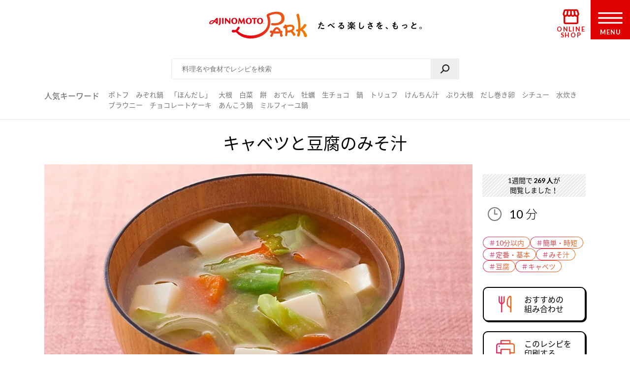

--- FILE ---
content_type: text/html
request_url: https://park.ajinomoto.co.jp/recipe/card/800914/
body_size: 9862
content:
<!DOCTYPE html><html lang="ja"><head><meta charSet="utf-8"/><meta http-equiv="x-ua-compatible" content="ie=edge"/><meta name="viewport" content="width=device-width, initial-scale=1, shrink-to-fit=no"/><meta name="generator" content="Gatsby 5.13.6"/><meta name="description" content="やさしい甘み♪「ほんだし」でコクのある味わいに◎たべたい、つくりたい、がきっと見つかる！人気レシピから、簡単時短レシピ、健康を考えたレシピなど、作る人を”もっと”応援します。" id="description" data-gatsby-head="true"/><meta name="keywords" content="キャベツと豆腐のみそ汁,レシピ,料理,味の素,味の素パーク" id="keywords" data-gatsby-head="true"/><meta name="viewport" content="width=device-width, initial-scale=1.0 user-scalable=no" id="viewport" data-gatsby-head="true"/><meta name="format-detection" content="telephone=no" id="format-detection" data-gatsby-head="true"/><meta http-equiv="X-UA-Compatible" content="IE=edge" id="X-UA-Compatible" data-gatsby-head="true"/><meta name="twitter:card" content="summary_large_image" id="twitter:card" data-gatsby-head="true"/><meta name="twitter:site" content="@AJINOMOTOPARK" id="twitter:site" data-gatsby-head="true"/><meta property="og:title" content="キャベツと豆腐のみそ汁のレシピ・作り方・献立｜レシピ大百科（レシピ・料理）｜【味の素パーク】" id="og:title" data-gatsby-head="true"/><meta property="og:type" content="website" id="og:type" data-gatsby-head="true"/><meta property="og:url" content="https://park.ajinomoto.co.jp/recipe/card/800914/" id="og:url" data-gatsby-head="true"/><meta property="og:image" content="https://park.ajinomoto.co.jp/wp-content/uploads/2018/03/800914.jpeg" id="og:image" data-gatsby-head="true"/><meta property="og:site_name" content="AJINOMOTO PARK" id="og:site_name" data-gatsby-head="true"/><meta property="og:description" content="やさしい甘み♪「ほんだし」でコクのある味わいに◎たべたい、つくりたい、がきっと見つかる！人気レシピから、簡単時短レシピ、健康を考えたレシピなど、作る人を”もっと”応援します。" id="og:description" data-gatsby-head="true"/><link data-identity="gatsby-global-css" href="/recipe/card/styles.4881031d7f93addb5b6f.css" rel="stylesheet" type="text/css"/><title id="title" data-gatsby-head="true">キャベツと豆腐のみそ汁のレシピ・作り方・献立｜レシピ大百科（レシピ・料理）｜【味の素パーク】</title><link rel="canonical" href="https://park.ajinomoto.co.jp/recipe/card/800914/" data-gatsby-head="true"/><link rel="preconnect" href="https://fonts.googleapis.com" data-gatsby-head="true"/><link rel="preconnect" href="https://fonts.gstatic.com" data-gatsby-head="true"/><link href="https://fonts.googleapis.com/css2?family=Lato:wght@400;700&amp;display=swap" rel="stylesheet" data-gatsby-head="true"/><link rel="icon" href="/favicon.ico" data-gatsby-head="true"/><link rel="apple-touch-icon-precomposed" href="/apple-touch-icon-precomposed.png" data-gatsby-head="true"/><link rel="dns-prefetch" href="//cdnjs.cloudflare.com" data-gatsby-head="true"/><link rel="dns-prefetch" href="//s.w.org" data-gatsby-head="true"/><link rel="prev" title="鶏マヨつくね" href="https://park.ajinomoto.co.jp/recipe/card/707866/" data-gatsby-head="true"/><link rel="next" title="レンチンで！ガツンと唐揚げ風チキン" href="https://park.ajinomoto.co.jp/recipe/card/800940/" data-gatsby-head="true"/><script type="text/javascript" src="https://cdns.gigya.com/js/gigya.js?apikey=4_WpyR2bWooXDvUvOIrZM5ew" data-gatsby-head="true"></script><script type="text/javascript" src="/wp-includes/js/jquery/jquery.js?ver=1.12.4-wp" data-gatsby-head="true"></script><script type="text/javascript" src="/wp-includes/js/jquery/jquery-migrate.min.js?ver=1.4.1" data-gatsby-head="true"></script><script data-gatsby-head="true">var $ = jQuery;</script><script type="text/javascript" src="https://park.ajinomoto.co.jp/wp-content/themes/ajinomoto/js/url-search-params.js" data-gatsby-head="true"></script><script type="text/javascript" data-gatsby-head="true">
        (function() {
          var s = document.createElement('script');
          s.type = 'text/javascript';
          s.async = true;
          s.src = "https://bvr.ast.snva.jp/beaver.js?serial=bcd748cd-cde9-48a9-8c19-75c62e85afd1";
          var x = document.getElementsByTagName('script')[0];
          x.parentNode.insertBefore(s, x);
        })();
        var _sna_dam = _sna_dam || [];
      </script><script type="text/javascript" src="//www.ajinomoto.co.jp/shared_file/js/log.js" data-gatsby-head="true"></script><script type="text/javascript" src="//park-ajinomoto-co-jp-f-s.snva.jp/js/naviplus_suggestitem_view.js" data-gatsby-head="true"></script><script type="text/javascript" src="//park-ajinomoto-co-jp-f-s.snva.jp/js/naviplus_suggest.js" data-gatsby-head="true"></script><link href="//park-ajinomoto-co-jp-f-s.snva.jp/css/naviplus_suggest.css" rel="stylesheet" type="text/css" data-gatsby-head="true"/><script data-gatsby-head="true">var _ltv_user_id = ""</script><script data-gatsby-head="true">
        var _obj = {"post_ID":"122922","member_id":null};
        var ajaxurl = "https://park.ajinomoto.co.jp/wp-admin/admin-ajax.php";
      </script><script type="text/javascript" data-gatsby-head="true">
          // for debug
          s = Object();

          // ページ内の全ハッシュタグ
          s.recipeHashTags = '10分以内,簡単・時短,定番・基本,みそ汁,豆腐,キャベツ,汁物・スープ,和風,勝ち飯,CMレシピ,ほんだし®';
      </script><script type="text/javascript" data-gatsby-head="true">!function(n){if(!window[n]){var o=window[n]=function(){var n=[].slice.call(arguments);return o.x?o.x.apply(0,n):o.q.push(n)};o.q=[],o.i=Date.now(),o.allow=function(){o.o="allow"},o.deny=function(){o.o="deny"}}}("krt")</script><script type="text/javascript" data-gatsby-head="true">
        krt('send', '_view_item', {
          item_id: 800914,
          path: '/recipe/card/800914/',
          hashtags: ['110002','120001','120004','180032','150027','150035','160003','190001','220004','100001','230008'],
          page_type: 'recipe'
          });
      </script><script type="application/ld+json" data-gatsby-head="true">{
	"@context": "http://schema.org",
	"@type": "recipe",
	"name": "キャベツと豆腐のみそ汁",
	"image": "https://park.ajinomoto.co.jp/wp-content/uploads/2018/03/800914.jpeg",
	"author": {
		"@type": "Organization",
		"name": "AJINOMOTO PARK"
	},
	"publisher": {
		"@type": "Organization",
		"name": "味の素株式会社"
	},
	"datePublished": "2018-03-29",
	"dateModified": "2021-08-13",
	"description": "やさしい甘み♪「ほんだし」でコクのある味わいに◎たべたい、つくりたい、がきっと見つかる！人気レシピから、簡単時短レシピ、健康を考えたレシピなど、作る人を”もっと”応援します。",
	"recipeYield": "4(servings)",
	"totalTime": "PT10M",
	"recipeIngredient": [
		"絹ごし豆腐 1/2丁（150g）",
		"キャベツ 2枚（100g）",
		"にんじん 1/3本（50g）",
		"玉ねぎ 1/2個（100g）",
		"A水 3カップ",
		"A「ほんだし」 小さじ山盛り1（4g）",
		"みそ 大さじ2"
	],
	"recipeInstructions": [
		"（１）豆腐は１．５ｃｍ角に切る。キャベツはザク切りにし、にんじんはいちょう切りにする。玉ねぎはくし形切りにする。<br />",
		"（２）鍋にＡを入れて火にかけ、（１）の豆腐・キャベツ・にんじん・玉ねぎを加えて煮る。",
		"（３）野菜がやわらかくなったら、みそを溶き入れ、沸騰直前まで温め、火を止める。"
	],
	"recipeCuisine": "和風",
	"nutrition": {
		"@type": "NutritionInformation",
		"calories": "57kcal",
		"carbohydrateContent": "7.4g",
		"cholesterolContent": "0mg",
		"fiberContent": "1.9g",
		"proteinContent": "4g",
		"sodiumContent": "606mg"
	}
}</script><script type="application/ld+json" data-gatsby-head="true">{
	"@context": "http://schema.org",
	"@type": "BreadcrumbList",
	"itemListElement": [
		{
			"@type": "ListItem",
			"position": 1,
			"item": {
				"@id": "https://www.ajinomoto.co.jp/",
				"name": "レシピ大百科"
			}
		},
		{
			"@type": "ListItem",
			"position": 2,
			"item": {
				"@id": "https://park.ajinomoto.co.jp/recipe/search?search_word=",
				"name": "のレシピ検索結果"
			}
		},
		{
			"@type": "ListItem",
			"position": 3,
			"item": {
				"@id": "https://park.ajinomoto.co.jp/recipe/card/800914/",
				"name": "キャベツと豆腐のみそ汁"
			}
		}
	]
}</script></head><body><noscript><div id="noscript">当サイトを最適な状態で閲覧していただくにはブラウザの<span>JavaScriptを有効</span>にしてご利用下さい。<br/>JavaScriptを無効のままご覧いただいた場合、正しい情報を取得できない場合がございます。</div></noscript><div id="___gatsby"><div style="outline:none" tabindex="-1" id="gatsby-focus-wrapper"><noscript><iframe src="https://www.googletagmanager.com/ns.html?id=GTM-54GMHWF" height="0" width="0" style="display:none;visibility:hidden"></iframe></noscript><div class="appLayout"><header class="commonHeader"><div class="headerLogo"><a class="headerLogo__link" href="/"><img class="headerLogo__image select-none" src="/wp-content/themes/ajinomoto/resources/images/common/sp/AP_logo_horizontal_grad.svg" id="logoInClosedMenu" alt="AJINOMOTO PARK"/></a></div><div class="headerLoginIconArea"></div><div class="shopIconArea"><div class="wrapperBtnShop"><a href="https://direct.ajinomoto.co.jp/?utm_source=ap&amp;utm_medium=referral&amp;utm_content=header"><img class="wrapperBtnShop__image" src="/wp-content/themes/ajinomoto/resources/images/common/sp/AP_svg_icon_store.svg" alt="オンラインショップ"/><p class="wrapperBtnShop__text">ONLINE SHOP</p></a></div></div><div class="headerMenuBtnWrap"><button aria-expanded="false" type="button" class="headerMenuBtn__toggleBtn" id="menuOpen" tabindex="1"></button><div class="headerMenuBtn__BtnOpenWrap"><svg class="headerMenuBtn__svgHumbergerButton" data-name="" xmlns="http://www.w3.org/2000/svg" viewBox="0 0 60 28"><title>OPEN MENU</title><path class="cls-1" d="M0,0V4H60V0ZM0,16H60V12H0ZM0,28H60V24H0Z"></path></svg><p class="headerMenuBtn__text">MENU</p></div></div></header><div><div class="appSearchBox"><div class="appSearchBox__contents"><form id="customSearch" class="Search" action="/recipe/search" method="GET"><input type="text" class="Search__input" name="search_word" placeholder="料理名や食材でレシピを検索" id="searchBtn"/><button type="submit" value="" class="Search__button" id="searchSubmit" aria-label="検索"></button></form><div class="trendWord"><p class="trendWord__title">人気キーワード</p><div class="trendWord__listWrap"><ul class="trendWord__list"><li class="trendWord__list-item"><a href="https://park.ajinomoto.co.jp/recipe/search/?search_word=ポトフ">ポトフ</a></li><li class="trendWord__list-item"><a href="https://park.ajinomoto.co.jp/recipe/search/?search_word=みぞれ鍋">みぞれ鍋</a></li><li class="trendWord__list-item"><a href="https://park.ajinomoto.co.jp/recipe/corner/products/hondashi/">「ほんだし」</a></li><li class="trendWord__list-item"><a href="https://park.ajinomoto.co.jp/recipe/search/?search_word=大根">大根</a></li><li class="trendWord__list-item"><a href="https://park.ajinomoto.co.jp/recipe/search/?search_word=白菜">白菜</a></li><li class="trendWord__list-item"><a href="https://park.ajinomoto.co.jp/recipe/search/?search_word=餅">餅</a></li><li class="trendWord__list-item"><a href="https://park.ajinomoto.co.jp/recipe/search/?search_word=おでん">おでん</a></li><li class="trendWord__list-item"><a href="https://park.ajinomoto.co.jp/recipe/search/?search_word=牡蠣">牡蠣</a></li><li class="trendWord__list-item"><a href="https://park.ajinomoto.co.jp/recipe/card/701316/">生チョコ</a></li><li class="trendWord__list-item"><a href="https://park.ajinomoto.co.jp/recipe/corner/event/nabe/">鍋</a></li><li class="trendWord__list-item"><a href="https://park.ajinomoto.co.jp/recipe/card/705840/">トリュフ</a></li><li class="trendWord__list-item"><a href="https://park.ajinomoto.co.jp/recipe/search/?search_word=けんちん汁">けんちん汁</a></li><li class="trendWord__list-item"><a href="https://park.ajinomoto.co.jp/recipe/search/?search_word=ぶり大根">ぶり大根</a></li><li class="trendWord__list-item"><a href="https://park.ajinomoto.co.jp/recipe/search/?search_word=だし巻き卵">だし巻き卵</a></li><li class="trendWord__list-item"><a href="https://park.ajinomoto.co.jp/recipe/search/?search_word=シチュー">シチュー</a></li><li class="trendWord__list-item"><a href="https://park.ajinomoto.co.jp/recipe/card/706981/">水炊き</a></li><li class="trendWord__list-item"><a href="https://park.ajinomoto.co.jp/recipe/card/704999/">ブラウニー</a></li><li class="trendWord__list-item"><a href="https://park.ajinomoto.co.jp/recipe/search/?search_word=チョコレートケーキ">チョコレートケーキ</a></li><li class="trendWord__list-item"><a href="https://park.ajinomoto.co.jp/recipe/card/704642/">あんこう鍋</a></li><li class="trendWord__list-item"><a href="https://park.ajinomoto.co.jp/recipe/corner/event/nabe/kasane-nabe/">ミルフィーユ鍋</a></li></ul></div></div></div></div><div class="recipeCardWrap"><div class="recipeMainArea"><div class="recipeTopArea"><h1 class="recipe__title"><span class="recipe__title-main titleText">キャベツと豆腐のみそ汁</span></h1><div class="recipeTopArea__contents"><div class="karteArea" id="recipeImageArea"></div><div class="recipeTopArea__imgArea"><div class="recipeImage"><img loading="eager" class="select-none" src="https://park.ajinomoto.co.jp/wp-content/uploads/2018/03/800914.jpeg" alt="キャベツと豆腐のみそ汁(を使ったレシピ)"/></div><div class="onlyPC"><p class="recipeCaption">やさしい甘み♪「ほんだし」でコクのある味わいに◎</p></div></div><div class="recipeTopArea__side"><div class="recipeTopArea__side-inner"><div class="recipeTopArea__requiredTime"><div class="recipeRequiredTime"><div class="recipeRequiredTime__main"><span>10<span class="recipeRequiredTime__unit">分</span></span></div><p class="recipeRequiredTime__sub"></p></div><div class="onlySP"><p class="recipeCaption">やさしい甘み♪「ほんだし」でコクのある味わいに◎</p></div></div><div class="recipeTextArea"></div><div class="recipeCardTopHashTags"><ul class="recipeCardTopHashTags__list"><li class="recipeCardTopHashTags__list-item"><a href="/tag/110002?area=01" class="hashTag"><span class="hashTag__Name">＃<!-- -->10分以内</span><span class="hashTag__bg"></span></a></li><li class="recipeCardTopHashTags__list-item"><a href="/tag/120001?area=01" class="hashTag"><span class="hashTag__Name">＃<!-- -->簡単・時短</span><span class="hashTag__bg"></span></a></li><li class="recipeCardTopHashTags__list-item"><a href="/tag/120004?area=01" class="hashTag"><span class="hashTag__Name">＃<!-- -->定番・基本</span><span class="hashTag__bg"></span></a></li><li class="recipeCardTopHashTags__list-item"><a href="/tag/180032?area=01" class="hashTag"><span class="hashTag__Name">＃<!-- -->みそ汁</span><span class="hashTag__bg"></span></a></li><li class="recipeCardTopHashTags__list-item"><a href="/tag/150027?area=01" class="hashTag"><span class="hashTag__Name">＃<!-- -->豆腐</span><span class="hashTag__bg"></span></a></li><li class="recipeCardTopHashTags__list-item"><a href="/tag/150035?area=01" class="hashTag"><span class="hashTag__Name">＃<!-- -->キャベツ</span><span class="hashTag__bg"></span></a></li></ul></div><div class="recipeTopArea__btn onlyPC"><div id="fork01"><a href="#" class="commonButton commonButton--recipe" target="_self"><span class="commonButton__icon"><img loading="lazy" src="/wp-content/themes/ajinomoto/resources/images/recipe/index_new/ico_fork01_grad.png" class="select-none" alt=""/></span><div class="commonButton__text"><p class="commonButton__text-title">おすすめの<br class="onlyPC"/>組み合わせ</p></div></a><div class="Modal Modal--close"></div></div><a href="print" class="commonButton commonButton--print" target="_blank"><span class="commonButton__icon"><img loading="lazy" src="/wp-content/themes/ajinomoto/resources/images/recipe/index_new/ico_print_grad.png" class="select-none" alt=""/></span><div class="commonButton__text"><p class="commonButton__text-title">このレシピを<br/>印刷する</p></div></a></div></div></div></div></div><div class="recipeMainArea__order recipeCardSpOrderWrap"><div class="recipeMainArea__BtnWrap shareBtn recipeCardSpOrder3"><div class="recipeMainArea__relatedMenus onlySP"><div id="fork01"><a href="#" class="commonButton commonButton--recipe" target="_self"><span class="commonButton__icon"><img loading="lazy" src="/wp-content/themes/ajinomoto/resources/images/recipe/index_new/ico_fork01_grad.png" class="select-none" alt=""/></span><div class="commonButton__text"><p class="commonButton__text-title">おすすめの<br class="onlyPC"/>組み合わせ</p></div></a><div class="Modal Modal--close"></div></div></div><section class="wrapperActions shareBtnSpOrderWrap onlySP"></section><div class="recipeMainArea__clipBtn"><a class="commonButton btnClip clip_btn commonButton--clipBtn clip" target="_self" dataClipType="recipe_clip_001" postId="122922"><span class="commonButton__clip"><img loading="lazy" src="/wp-content/themes/ajinomoto/resources/images/common/sp/AP_svg_icon_keep_grad.svg" class="commonButton__heart-icon select-none" alt=""/><span class="commonButton__heart-count">-</span></span><div class="commonButton__clip-text"><p class="commonButton__clip-text-title">レシピをサイトに保存する</p></div></a></div><div class="recipeLineShareBtnWrap"><a class="commonButton btnClip btnLineBookmark commonButton--clipLine" target="_self"><span class="commonButton__icon"><img loading="lazy" src="/wp-content/themes/ajinomoto/resources/images/common/sp/btn_share_line.png" class="select-none" alt=""/></span><div class="commonButton__text"><p class="commonButton__text-title">レシピをLINEに保存する</p></div></a><div class="Modal Modal--close"></div><a class="commonTextLink commonTextLink--small" target=""><span>LINEに保存とは</span></a><div class="Modal Modal--close"></div></div><div class="wrap820 recipeCardSpOrder2"></div></div><div class="recipeMainArea__ingredients"><h2 class="bigTitle_uline"><div class="bigTitle__inner">材料<span class="bigTitle_quantity">（4人分）</span></div></h2><div class="recipeIngredients"><ul class="recipeIngredients__list"><li class="recipeIngredients__list-item"><span class="recipeIngredients__name"><a href="/recipe/search/?search_word=絹ごし豆腐">絹ごし豆腐</a></span><span class="recipeIngredients__quantity">1/2丁（150g）</span></li><li class="recipeIngredients__list-item"><span class="recipeIngredients__name"><a href="/recipe/search/?search_word=キャベツ">キャベツ</a></span><span class="recipeIngredients__quantity">2枚（100g）</span></li><li class="recipeIngredients__list-item"><span class="recipeIngredients__name"><a href="/recipe/search/?search_word=にんじん">にんじん</a></span><span class="recipeIngredients__quantity">1/3本（50g）</span></li><li class="recipeIngredients__list-item"><span class="recipeIngredients__name"><a href="/recipe/search/?search_word=玉ねぎ">玉ねぎ</a></span><span class="recipeIngredients__quantity">1/2個（100g）</span></li><li class="recipeIngredients__list-item"><span class="recipeIngredients__name recipeIngredients__name--iconA"><span>水</span></span><span class="recipeIngredients__quantity">3カップ</span></li><li class="recipeIngredients__list-item"><span class="recipeIngredients__name recipeIngredients__name--iconA"><a href="/recipe/search/?search_word=「ほんだし」">「ほんだし」</a></span><span class="recipeIngredients__quantity">小さじ山盛り1（4g）</span></li><li class="recipeIngredients__list-item"><span class="recipeIngredients__name"><a href="/recipe/search/?search_word=みそ">みそ</a></span><span class="recipeIngredients__quantity">大さじ2</span></li></ul><p class="recipeProvider">レシピ提供：味の素KK</p></div></div><div class="productUsedInRecipe"><div class="productUsedInRecipe__title"><a href="#point01">このレシピで使われている商品はこちら</a></div><div class="productUsedInRecipe__image"><ul class="productUsedInRecipe__list"><li class="productUsedInRecipe__list-item"><a href="#point01"><img loading="lazy" class="select-none" src="https://park.ajinomoto.co.jp/wp-content/uploads/pkg_image/5000003.jpg" alt="「ほんだし」"/></a></li></ul></div></div></div><div class="recipeMainArea__process"><h2 class="bigTitle_uline"><div class="bigTitle__inner">つくり方</div></h2><div class="recipeProcesses"><ol><li class="recipeProcess"><div class="recipeProcess__content"><h3 class="recipeProcess__heading"><span class="recipeProcess__order">1</span><span class="recipeProcess__bg"></span></h3><span>豆腐は１．５ｃｍ角に切る。キャベツは<a href="https://park.ajinomoto.co.jp/recipe/basic/vege_cutting/zakugiri/">ザク切り</a>にし、にんじんは<a href="https://park.ajinomoto.co.jp/recipe/basic/vege_cutting/ichougiri/">いちょう切り</a>にする。玉ねぎは<a href="https://park.ajinomoto.co.jp/recipe/basic/vege_cutting/kushigiri/">くし形切り</a>にする。<br /></span></div></li><li class="recipeProcess"><div class="recipeProcess__content"><h3 class="recipeProcess__heading"><span class="recipeProcess__order">2</span><span class="recipeProcess__bg"></span></h3><span>鍋にＡを入れて火にかけ、（１）の豆腐・キャベツ・にんじん・玉ねぎを加えて煮る。</span></div></li><li class="recipeProcess"><div class="recipeProcess__content"><h3 class="recipeProcess__heading"><span class="recipeProcess__order">3</span><span class="recipeProcess__bg"></span></h3><span>野菜がやわらかくなったら、みそを溶き入れ、沸騰直前まで温め、火を止める。</span></div></li></ol></div><div class="recipeProcessesImagesModal"><div class="Modal Modal--close"></div></div></div><div class="wrap820 recipeCardSpOrder4"></div><div class="recipeMainArea__nutrition"><div class="recipeNutrition"><h3 class="recipeNutrition__title">栄養情報（<!-- -->1人分<!-- -->）</h3><div class="recipeNutrition__info"><ul class="recipeNutrition__info-list"><li class="recipeNutrition__info-list-item"><div><span class="recipeNutrition__name">・エネルギー</span><span>57<!-- --> kcal</span></div></li><li class="recipeNutrition__info-list-item"><div><span class="recipeNutrition__name">・塩分</span><span>1.5<!-- --> g</span></div></li><li class="recipeNutrition__info-list-item"><div><span class="recipeNutrition__name">・たんぱく質</span><span>4<!-- --> g</span></div></li><li class="recipeNutrition__info-list-item"><div><span class="recipeNutrition__name">・野菜摂取量※</span><span>61<!-- --> g</span></div></li></ul><div class="recipeNutrition__info-tip">※野菜摂取量はき  のこ類・いも類を除く</div></div></div></div><div class="recipeMainArea__bottomOrder"><div class="recipeCardKeyWordHashTags"><h3 class="recipeCardKeyWordHashTags__title">キーワードで探す</h3><ul class="recipeCardKeyWordHashTags__list"><li class="recipeCardKeyWordHashTags__list-item"><a href="/tag/110002?area=02" class="hashTag"><span class="hashTag__Name">＃<!-- -->10分以内</span><span class="hashTag__bg"></span></a></li><li class="recipeCardKeyWordHashTags__list-item"><a href="/tag/120001?area=02" class="hashTag"><span class="hashTag__Name">＃<!-- -->簡単・時短</span><span class="hashTag__bg"></span></a></li><li class="recipeCardKeyWordHashTags__list-item"><a href="/tag/120004?area=02" class="hashTag"><span class="hashTag__Name">＃<!-- -->定番・基本</span><span class="hashTag__bg"></span></a></li><li class="recipeCardKeyWordHashTags__list-item"><a href="/tag/180032?area=02" class="hashTag"><span class="hashTag__Name">＃<!-- -->みそ汁</span><span class="hashTag__bg"></span></a></li><li class="recipeCardKeyWordHashTags__list-item"><a href="/tag/150027?area=02" class="hashTag"><span class="hashTag__Name">＃<!-- -->豆腐</span><span class="hashTag__bg"></span></a></li><li class="recipeCardKeyWordHashTags__list-item"><a href="/tag/150035?area=02" class="hashTag"><span class="hashTag__Name">＃<!-- -->キャベツ</span><span class="hashTag__bg"></span></a></li><li class="recipeCardKeyWordHashTags__list-item"><a href="/tag/160003?area=02" class="hashTag"><span class="hashTag__Name">＃<!-- -->汁物・スープ</span><span class="hashTag__bg"></span></a></li><li class="recipeCardKeyWordHashTags__list-item"><a href="/tag/190001?area=02" class="hashTag"><span class="hashTag__Name">＃<!-- -->和風</span><span class="hashTag__bg"></span></a></li><li class="recipeCardKeyWordHashTags__list-item"><a href="/tag/220004?area=02" class="hashTag"><span class="hashTag__Name">＃<!-- -->勝ち飯</span><span class="hashTag__bg"></span></a></li><li class="recipeCardKeyWordHashTags__list-item"><a href="/tag/100001?area=02" class="hashTag"><span class="hashTag__Name">＃<!-- -->CMレシピ</span><span class="hashTag__bg"></span></a></li><li class="recipeCardKeyWordHashTags__list-item"><a href="/tag/230008?area=02" class="hashTag"><span class="hashTag__Name">＃<!-- -->ほんだし®</span><span class="hashTag__bg"></span></a></li></ul></div><div class="recipeMainArea__bottomShareBtnWrap"><div class="recipeMainArea__clipBtn"><a class="commonButton btnClip clip_btn commonButton--clipBtn clip" target="_self" dataClipType="recipe_clip_002" postId="122922"><span class="commonButton__clip"><img loading="lazy" src="/wp-content/themes/ajinomoto/resources/images/common/sp/AP_svg_icon_keep_grad.svg" class="commonButton__heart-icon select-none" alt=""/><span class="commonButton__heart-count">-</span></span><div class="commonButton__clip-text"><p class="commonButton__clip-text-title">レシピをサイトに保存する</p></div></a></div><div class="recipeLineShareBtnWrap"><a class="commonButton btnClip btnLineBookmark commonButton--clipLine" target="_self"><span class="commonButton__icon"><img loading="lazy" src="/wp-content/themes/ajinomoto/resources/images/common/sp/btn_share_line.png" class="select-none" alt=""/></span><div class="commonButton__text"><p class="commonButton__text-title">レシピをLINEに保存する</p></div></a><div class="Modal Modal--close"></div><a class="commonTextLink commonTextLink--small" target=""><span>LINEに保存とは</span></a><div class="Modal Modal--close"></div></div><div class="wrap820 recipeCardSpOrder2"></div></div></div><div class="recipeMainArea__publicSNSAccount"><a href="https://twitter.com/ajinomotopark" class="commonButton commonButton--x" target="_blank"><span class="commonButton__icon"><img loading="lazy" class="select-none" alt="" src="/wp-content/themes/ajinomoto/resources/images/common/sp/btn_share_twitter.png"/></span><div class="commonButton__text"><p class="commonButton__text-title">最新情報をいち早くお知らせ！</p><span class="commonButton__text-subTitle">Xをフォローする</span></div></a><a href="https://lin.ee/8hiLQ47" class="commonButton commonButton--line" target="_blank"><span class="commonButton__icon"><img loading="lazy" class="select-none" alt="" src="/wp-content/themes/ajinomoto/resources/images/common/sp/btn_share_line.png"/></span><div class="commonButton__text"><p class="commonButton__text-title">LINEからレシピ・献立検索ができる！</p><span class="commonButton__text-subTitle">LINEでお友だちになる</span></div></a></div></div><div class="relatedRecipeArea"><h2 class="bigTitle_uline"><div class="bigTitle__inner">このレシピに合う組み合わせ（献立）</div></h2><div class="slick-slider slick-initialized" dir="ltr"><div class="slick-arrow slick-prev" style="display:block;border-top:black solid 4px;border-left:black solid 4px;transform:rotate(-45deg);top:45%"></div><div class="slick-list" style="padding:0px 0"><div class="slick-track" style="width:400%;left:-100.00000000000001%"><div data-index="-4" tabindex="-1" class="slick-slide slick-center slick-cloned" aria-hidden="true" style="width:8.333333333333334%"><div><li class="autoMenu"><a href="https://park.ajinomoto.co.jp/menu/card/?main=707756&amp;sub1=706764&amp;sub2=800914" class="autoMenu__Wrap"><div class="autoMenu__imgsWrap"><div class="autoMenu__imgWrap"><img loading="lazy" src="https://park.ajinomoto.co.jp/wp-content/uploads/2018/03/707756.jpeg" alt="牛肉のれんこんしいたけ巻き" class="autoMenu__img select-none"/><span class="autoMenu__imgSpan">主菜</span></div><div class="autoMenu__imgWrap"><img loading="lazy" src="https://park.ajinomoto.co.jp/wp-content/uploads/2018/03/706764.jpeg" alt="ミニトマトの赤じそあえ" class="autoMenu__img select-none"/><span class="autoMenu__imgSpan">副菜</span></div></div><p class="autoMenu__recipe">牛肉のれんこんしいたけ巻き</p><p class="autoMenu__recipe">ミニトマトの赤じそあえ</p></a></li></div></div><div data-index="-3" tabindex="-1" class="slick-slide slick-cloned" aria-hidden="true" style="width:8.333333333333334%"><div><li class="autoMenu"><a href="https://park.ajinomoto.co.jp/menu/card/?main=805182&amp;sub1=708464&amp;sub2=800914" class="autoMenu__Wrap"><div class="autoMenu__imgsWrap"><div class="autoMenu__imgWrap"><img loading="lazy" src="https://park.ajinomoto.co.jp/wp-content/uploads/2025/12/805182.jpeg" alt="ほうれん草とねぎのガリバタ醤油炒め" class="autoMenu__img select-none"/><span class="autoMenu__imgSpan">主菜</span></div><div class="autoMenu__imgWrap"><img loading="lazy" src="https://park.ajinomoto.co.jp/wp-content/uploads/2018/03/708464.jpeg" alt="ナイスリメイク！ガリバタ鶏☆ペンネボウル" class="autoMenu__img select-none"/><span class="autoMenu__imgSpan">副菜</span></div></div><p class="autoMenu__recipe">ほうれん草とねぎのガリバタ醤油炒め</p><p class="autoMenu__recipe">ナイスリメイク！ガリバタ鶏☆ペンネボウル</p></a></li></div></div><div data-index="-2" tabindex="-1" class="slick-slide slick-cloned" aria-hidden="true" style="width:8.333333333333334%"><div><li class="autoMenu"><a href="https://park.ajinomoto.co.jp/menu/card/?main=801135&amp;sub1=800960&amp;sub2=800914" class="autoMenu__Wrap"><div class="autoMenu__imgsWrap"><div class="autoMenu__imgWrap"><img loading="lazy" src="https://park.ajinomoto.co.jp/wp-content/uploads/2018/07/801135.jpeg" alt="豚バラピーマン丼" class="autoMenu__img select-none"/><span class="autoMenu__imgSpan">主食</span></div><div class="autoMenu__imgWrap"><img loading="lazy" src="https://park.ajinomoto.co.jp/wp-content/uploads/2018/04/800960.jpeg" alt="たけのこの梅マヨサラダ" class="autoMenu__img select-none"/><span class="autoMenu__imgSpan">副菜</span></div></div><p class="autoMenu__recipe">豚バラピーマン丼</p><p class="autoMenu__recipe">たけのこの梅マヨサラダ</p></a></li></div></div><div data-index="-1" tabindex="-1" class="slick-slide slick-active slick-cloned" aria-hidden="false" style="width:8.333333333333334%"><div><li class="autoMenu"><a href="https://park.ajinomoto.co.jp/menu/card/?main=705093&amp;sub1=703924&amp;sub2=800914" class="autoMenu__Wrap"><div class="autoMenu__imgsWrap"><div class="autoMenu__imgWrap"><img loading="lazy" src="https://park.ajinomoto.co.jp/wp-content/uploads/2018/03/705093.jpeg" alt="桜えびの和風チャーハン" class="autoMenu__img select-none"/><span class="autoMenu__imgSpan">主食</span></div><div class="autoMenu__imgWrap"><img loading="lazy" src="https://park.ajinomoto.co.jp/wp-content/uploads/2018/03/703924.jpeg" alt="ブロッコリーとじゃこの和風あえ" class="autoMenu__img select-none"/><span class="autoMenu__imgSpan">副菜</span></div></div><p class="autoMenu__recipe">桜えびの和風チャーハン</p><p class="autoMenu__recipe">ブロッコリーとじゃこの和風あえ</p></a></li></div></div><div data-index="0" class="slick-slide slick-active slick-center slick-current" tabindex="-1" aria-hidden="false" style="outline:none;width:8.333333333333334%"><div><li class="autoMenu"><a href="https://park.ajinomoto.co.jp/menu/card/?main=707756&amp;sub1=706764&amp;sub2=800914" class="autoMenu__Wrap"><div class="autoMenu__imgsWrap"><div class="autoMenu__imgWrap"><img loading="lazy" src="https://park.ajinomoto.co.jp/wp-content/uploads/2018/03/707756.jpeg" alt="牛肉のれんこんしいたけ巻き" class="autoMenu__img select-none"/><span class="autoMenu__imgSpan">主菜</span></div><div class="autoMenu__imgWrap"><img loading="lazy" src="https://park.ajinomoto.co.jp/wp-content/uploads/2018/03/706764.jpeg" alt="ミニトマトの赤じそあえ" class="autoMenu__img select-none"/><span class="autoMenu__imgSpan">副菜</span></div></div><p class="autoMenu__recipe">牛肉のれんこんしいたけ巻き</p><p class="autoMenu__recipe">ミニトマトの赤じそあえ</p></a></li></div></div><div data-index="1" class="slick-slide slick-active" tabindex="-1" aria-hidden="false" style="outline:none;width:8.333333333333334%"><div><li class="autoMenu"><a href="https://park.ajinomoto.co.jp/menu/card/?main=805182&amp;sub1=708464&amp;sub2=800914" class="autoMenu__Wrap"><div class="autoMenu__imgsWrap"><div class="autoMenu__imgWrap"><img loading="lazy" src="https://park.ajinomoto.co.jp/wp-content/uploads/2025/12/805182.jpeg" alt="ほうれん草とねぎのガリバタ醤油炒め" class="autoMenu__img select-none"/><span class="autoMenu__imgSpan">主菜</span></div><div class="autoMenu__imgWrap"><img loading="lazy" src="https://park.ajinomoto.co.jp/wp-content/uploads/2018/03/708464.jpeg" alt="ナイスリメイク！ガリバタ鶏☆ペンネボウル" class="autoMenu__img select-none"/><span class="autoMenu__imgSpan">副菜</span></div></div><p class="autoMenu__recipe">ほうれん草とねぎのガリバタ醤油炒め</p><p class="autoMenu__recipe">ナイスリメイク！ガリバタ鶏☆ペンネボウル</p></a></li></div></div><div data-index="2" class="slick-slide" tabindex="-1" aria-hidden="true" style="outline:none;width:8.333333333333334%"><div><li class="autoMenu"><a href="https://park.ajinomoto.co.jp/menu/card/?main=801135&amp;sub1=800960&amp;sub2=800914" class="autoMenu__Wrap"><div class="autoMenu__imgsWrap"><div class="autoMenu__imgWrap"><img loading="lazy" src="https://park.ajinomoto.co.jp/wp-content/uploads/2018/07/801135.jpeg" alt="豚バラピーマン丼" class="autoMenu__img select-none"/><span class="autoMenu__imgSpan">主食</span></div><div class="autoMenu__imgWrap"><img loading="lazy" src="https://park.ajinomoto.co.jp/wp-content/uploads/2018/04/800960.jpeg" alt="たけのこの梅マヨサラダ" class="autoMenu__img select-none"/><span class="autoMenu__imgSpan">副菜</span></div></div><p class="autoMenu__recipe">豚バラピーマン丼</p><p class="autoMenu__recipe">たけのこの梅マヨサラダ</p></a></li></div></div><div data-index="3" class="slick-slide" tabindex="-1" aria-hidden="true" style="outline:none;width:8.333333333333334%"><div><li class="autoMenu"><a href="https://park.ajinomoto.co.jp/menu/card/?main=705093&amp;sub1=703924&amp;sub2=800914" class="autoMenu__Wrap"><div class="autoMenu__imgsWrap"><div class="autoMenu__imgWrap"><img loading="lazy" src="https://park.ajinomoto.co.jp/wp-content/uploads/2018/03/705093.jpeg" alt="桜えびの和風チャーハン" class="autoMenu__img select-none"/><span class="autoMenu__imgSpan">主食</span></div><div class="autoMenu__imgWrap"><img loading="lazy" src="https://park.ajinomoto.co.jp/wp-content/uploads/2018/03/703924.jpeg" alt="ブロッコリーとじゃこの和風あえ" class="autoMenu__img select-none"/><span class="autoMenu__imgSpan">副菜</span></div></div><p class="autoMenu__recipe">桜えびの和風チャーハン</p><p class="autoMenu__recipe">ブロッコリーとじゃこの和風あえ</p></a></li></div></div><div data-index="4" tabindex="-1" class="slick-slide slick-center slick-cloned" aria-hidden="true" style="width:8.333333333333334%"><div><li class="autoMenu"><a href="https://park.ajinomoto.co.jp/menu/card/?main=707756&amp;sub1=706764&amp;sub2=800914" class="autoMenu__Wrap"><div class="autoMenu__imgsWrap"><div class="autoMenu__imgWrap"><img loading="lazy" src="https://park.ajinomoto.co.jp/wp-content/uploads/2018/03/707756.jpeg" alt="牛肉のれんこんしいたけ巻き" class="autoMenu__img select-none"/><span class="autoMenu__imgSpan">主菜</span></div><div class="autoMenu__imgWrap"><img loading="lazy" src="https://park.ajinomoto.co.jp/wp-content/uploads/2018/03/706764.jpeg" alt="ミニトマトの赤じそあえ" class="autoMenu__img select-none"/><span class="autoMenu__imgSpan">副菜</span></div></div><p class="autoMenu__recipe">牛肉のれんこんしいたけ巻き</p><p class="autoMenu__recipe">ミニトマトの赤じそあえ</p></a></li></div></div><div data-index="5" tabindex="-1" class="slick-slide slick-cloned" aria-hidden="true" style="width:8.333333333333334%"><div><li class="autoMenu"><a href="https://park.ajinomoto.co.jp/menu/card/?main=805182&amp;sub1=708464&amp;sub2=800914" class="autoMenu__Wrap"><div class="autoMenu__imgsWrap"><div class="autoMenu__imgWrap"><img loading="lazy" src="https://park.ajinomoto.co.jp/wp-content/uploads/2025/12/805182.jpeg" alt="ほうれん草とねぎのガリバタ醤油炒め" class="autoMenu__img select-none"/><span class="autoMenu__imgSpan">主菜</span></div><div class="autoMenu__imgWrap"><img loading="lazy" src="https://park.ajinomoto.co.jp/wp-content/uploads/2018/03/708464.jpeg" alt="ナイスリメイク！ガリバタ鶏☆ペンネボウル" class="autoMenu__img select-none"/><span class="autoMenu__imgSpan">副菜</span></div></div><p class="autoMenu__recipe">ほうれん草とねぎのガリバタ醤油炒め</p><p class="autoMenu__recipe">ナイスリメイク！ガリバタ鶏☆ペンネボウル</p></a></li></div></div><div data-index="6" tabindex="-1" class="slick-slide slick-cloned" aria-hidden="true" style="width:8.333333333333334%"><div><li class="autoMenu"><a href="https://park.ajinomoto.co.jp/menu/card/?main=801135&amp;sub1=800960&amp;sub2=800914" class="autoMenu__Wrap"><div class="autoMenu__imgsWrap"><div class="autoMenu__imgWrap"><img loading="lazy" src="https://park.ajinomoto.co.jp/wp-content/uploads/2018/07/801135.jpeg" alt="豚バラピーマン丼" class="autoMenu__img select-none"/><span class="autoMenu__imgSpan">主食</span></div><div class="autoMenu__imgWrap"><img loading="lazy" src="https://park.ajinomoto.co.jp/wp-content/uploads/2018/04/800960.jpeg" alt="たけのこの梅マヨサラダ" class="autoMenu__img select-none"/><span class="autoMenu__imgSpan">副菜</span></div></div><p class="autoMenu__recipe">豚バラピーマン丼</p><p class="autoMenu__recipe">たけのこの梅マヨサラダ</p></a></li></div></div><div data-index="7" tabindex="-1" class="slick-slide slick-cloned" aria-hidden="true" style="width:8.333333333333334%"><div><li class="autoMenu"><a href="https://park.ajinomoto.co.jp/menu/card/?main=705093&amp;sub1=703924&amp;sub2=800914" class="autoMenu__Wrap"><div class="autoMenu__imgsWrap"><div class="autoMenu__imgWrap"><img loading="lazy" src="https://park.ajinomoto.co.jp/wp-content/uploads/2018/03/705093.jpeg" alt="桜えびの和風チャーハン" class="autoMenu__img select-none"/><span class="autoMenu__imgSpan">主食</span></div><div class="autoMenu__imgWrap"><img loading="lazy" src="https://park.ajinomoto.co.jp/wp-content/uploads/2018/03/703924.jpeg" alt="ブロッコリーとじゃこの和風あえ" class="autoMenu__img select-none"/><span class="autoMenu__imgSpan">副菜</span></div></div><p class="autoMenu__recipe">桜えびの和風チャーハン</p><p class="autoMenu__recipe">ブロッコリーとじゃこの和風あえ</p></a></li></div></div></div></div><div class="slick-arrow slick-next" style="display:block;border-top:black solid 4px;border-left:black solid 4px;transform:rotate(135deg);top:45%"></div></div><div class="recipeRecommendAutoMenusLink"><a class="commonTextLink" href="/menu/kenko/nutrition/kondate-kihon/#Automenu" target=""><span>味の素KKの組合せ（献立）の作り方</span></a></div><div class="relatedRecipeArea__link"><h2 class="bigTitle_uline"><div class="bigTitle__inner">関連するレシピ</div></h2><div class="relatedRecipeLinks"><a class="commonTextLink" href="/recipe/search/?search_word=絹ごし豆腐+キャベツ" target=""><span>「絹ごし豆腐×キャベツ」のレシピ</span></a><a class="commonTextLink" href="/recipe/search/?search_word=絹ごし豆腐+にんじん" target=""><span>「絹ごし豆腐×にんじん」のレシピ</span></a><a class="commonTextLink" href="/recipe/search/?search_word=キャベツ+にんじん" target=""><span>「キャベツ×にんじん」のレシピ</span></a></div></div></div><div class="recipeAditionalArea"><section class="embeddedKarteSpecifiedTagMagazine"></section><div class="recipeAditionalArea__corner"><h2 class="bigTitle_uline"><div class="bigTitle__inner">こちらもおすすめ</div></h2><div class="recommendedCorners "><div class="slick-slider slick-initialized" dir="ltr"><div class="slick-list" style="padding:0px 50px"><div class="slick-track" style="width:0px;left:calc(0px + (100% - nullpx) / 2 )"><div data-index="-3" tabindex="-1" class="slick-slide slick-center slick-cloned" aria-hidden="true"><div><div class="recommendedCorner"><a href="https://www.ajinomoto.co.jp/company/jp/rd/miraikondate/?utm_source=ajipark&amp;utm_medium=ajipark&amp;utm_campaign=ajipark_recipe" class="recommendedCorner__link"><img loading="lazy" src="https://park.ajinomoto.co.jp/wp-content/uploads/2025/05/ViewAttachmentImage.action.jpg" class="recommendedCorner__image select-none" alt="未来献立 今日の献立、どうしよう？"/></a></div></div></div><div data-index="-2" tabindex="-1" class="slick-slide slick-cloned" aria-hidden="true"><div><div class="recommendedCorner"><a href="https://park.ajinomoto.co.jp/special/lovevege/matome/" class="recommendedCorner__link"><img loading="lazy" src="https://park.ajinomoto.co.jp/wp-content/uploads/2023/04/osusume_lovevege.png" class="recommendedCorner__image select-none" alt="ラブベジ 調理で野菜をおいしく、しっかり食べよう！"/></a></div></div></div><div data-index="-1" tabindex="-1" class="slick-slide slick-active slick-cloned" aria-hidden="false"><div><div class="recommendedCorner"><a href="https://park.ajinomoto.co.jp/special/kachimeshi/" class="recommendedCorner__link"><img loading="lazy" src="https://park.ajinomoto.co.jp/wp-content/uploads/2022/04/MicrosoftTeams-image-42.png" class="recommendedCorner__image select-none" alt="勝ち飯 がんばる人のチカラになるごはん。ひとりひとりの目的に応じた献立をご提案！"/></a></div></div></div><div style="outline:none" data-index="0" class="slick-slide slick-active slick-center slick-current" tabindex="-1" aria-hidden="false"><div><div class="recommendedCorner"><a href="https://www.ajinomoto.co.jp/company/jp/rd/miraikondate/?utm_source=ajipark&amp;utm_medium=ajipark&amp;utm_campaign=ajipark_recipe" class="recommendedCorner__link"><img loading="lazy" src="https://park.ajinomoto.co.jp/wp-content/uploads/2025/05/ViewAttachmentImage.action.jpg" class="recommendedCorner__image select-none" alt="未来献立 今日の献立、どうしよう？"/></a></div></div></div><div style="outline:none" data-index="1" class="slick-slide slick-active" tabindex="-1" aria-hidden="false"><div><div class="recommendedCorner"><a href="https://park.ajinomoto.co.jp/special/lovevege/matome/" class="recommendedCorner__link"><img loading="lazy" src="https://park.ajinomoto.co.jp/wp-content/uploads/2023/04/osusume_lovevege.png" class="recommendedCorner__image select-none" alt="ラブベジ 調理で野菜をおいしく、しっかり食べよう！"/></a></div></div></div><div style="outline:none" data-index="2" class="slick-slide" tabindex="-1" aria-hidden="true"><div><div class="recommendedCorner"><a href="https://park.ajinomoto.co.jp/special/kachimeshi/" class="recommendedCorner__link"><img loading="lazy" src="https://park.ajinomoto.co.jp/wp-content/uploads/2022/04/MicrosoftTeams-image-42.png" class="recommendedCorner__image select-none" alt="勝ち飯 がんばる人のチカラになるごはん。ひとりひとりの目的に応じた献立をご提案！"/></a></div></div></div><div data-index="3" tabindex="-1" class="slick-slide slick-center slick-cloned" aria-hidden="true"><div><div class="recommendedCorner"><a href="https://www.ajinomoto.co.jp/company/jp/rd/miraikondate/?utm_source=ajipark&amp;utm_medium=ajipark&amp;utm_campaign=ajipark_recipe" class="recommendedCorner__link"><img loading="lazy" src="https://park.ajinomoto.co.jp/wp-content/uploads/2025/05/ViewAttachmentImage.action.jpg" class="recommendedCorner__image select-none" alt="未来献立 今日の献立、どうしよう？"/></a></div></div></div><div data-index="4" tabindex="-1" class="slick-slide slick-cloned" aria-hidden="true"><div><div class="recommendedCorner"><a href="https://park.ajinomoto.co.jp/special/lovevege/matome/" class="recommendedCorner__link"><img loading="lazy" src="https://park.ajinomoto.co.jp/wp-content/uploads/2023/04/osusume_lovevege.png" class="recommendedCorner__image select-none" alt="ラブベジ 調理で野菜をおいし く、しっかり食べよう！"/></a></div></div></div><div data-index="5" tabindex="-1" class="slick-slide slick-cloned" aria-hidden="true"><div><div class="recommendedCorner"><a href="https://park.ajinomoto.co.jp/special/kachimeshi/" class="recommendedCorner__link"><img loading="lazy" src="https://park.ajinomoto.co.jp/wp-content/uploads/2022/04/MicrosoftTeams-image-42.png" class="recommendedCorner__image select-none" alt="勝ち飯 がんばる人のチカラになるごはん。ひとりひとりの目的に応じた献立をご提案！"/></a></div></div></div></div></div></div></div><a href="/special/" class="commonButton " target="_self"><div class="commonButton__text"><p class="commonButton__text-title">スペシャルコンテンツをもっと見る</p></div></a></div><div class="recipeAditionalArea__corner"><h2 class="bigTitle_uline"><div class="bigTitle__inner">カテゴリからさがす</div></h2><div class="RecipeCategorySearch"><div class="RecipeCategorySearch__box"><h3 class="RecipeCategorySearch__inTitle">定番食材で探す</h3><ul class="RecipeCategorySearch__lists"><li class="RecipeCategorySearch__list-item modalBtn "><a><span class="ico"><img loading="lazy" class="select-none" src="/wp-content/themes/ajinomoto/resources/images/recipe/index/icon_category_01.svg" alt=""/></span><span class="txt">肉</span></a><div class="Modal Modal--close"></div></li><li class="RecipeCategorySearch__list-item modalBtn "><a><span class="ico"><img loading="lazy" class="select-none" src="/wp-content/themes/ajinomoto/resources/images/recipe/index/icon_category_02.svg" alt=""/></span><span class="txt">魚介</span></a><div class="Modal Modal--close"></div></li><li class="RecipeCategorySearch__list-item modalBtn spBgNon"><a><span class="ico"><img loading="lazy" class="select-none" src="/wp-content/themes/ajinomoto/resources/images/recipe/index/icon_category_03.svg" alt=""/></span><span class="txt">野菜</span></a><div class="Modal Modal--close"></div></li><li class="RecipeCategorySearch__list-item modalBtn "><a><span class="ico"><img loading="lazy" class="select-none" src="/wp-content/themes/ajinomoto/resources/images/recipe/index/icon_category_04.svg" alt=""/></span><span class="txt">その他</span></a><div class="Modal Modal--close"></div></li></ul></div><div class="RecipeCategorySearch__box"><h3 class="RecipeCategorySearch__inTitle">ジャンルで探す</h3><ul class="RecipeCategorySearch__lists"><li class="RecipeCategorySearch__list-item"><a href="/recipe/search/?s3%5B%5D=1"><span class="ico"><img loading="lazy" class="select-none" src="/wp-content/themes/ajinomoto/resources/images/recipe/index/icon_category_05.svg" alt=""/></span><span class="txt">和風</span></a></li><li class="RecipeCategorySearch__list-item"><a href="/recipe/search/?s3%5B%5D=2"><span class="ico"><img loading="lazy" class="select-none" src="/wp-content/themes/ajinomoto/resources/images/recipe/index/icon_category_06.svg" alt=""/></span><span class="txt">洋風</span></a></li><li class="RecipeCategorySearch__list-item"><a href="/recipe/search/?s3%5B%5D=3"><span class="ico"><img loading="lazy" class="select-none" src="/wp-content/themes/ajinomoto/resources/images/recipe/index/icon_category_07.svg" alt=""/></span><span class="txt">中華風</span></a></li><li class="RecipeCategorySearch__list-item"><a href="/recipe/search/?s3%5B%5D=4"><span class="ico"><img loading="lazy" class="select-none" src="/wp-content/themes/ajinomoto/resources/images/recipe/index/icon_category_08.svg" alt=""/></span><span class="txt">韓国風</span></a></li><li class="RecipeCategorySearch__list-item"><a href="/recipe/search/?s3%5B%5D=5"><span class="ico"><img loading="lazy" class="select-none" src="/wp-content/themes/ajinomoto/resources/images/recipe/index/icon_category_09.svg" alt=""/></span><span class="txt wide">エスニック</span></a></li></ul></div><div class="RecipeCategorySearch__inner"><h3 class="RecipeCategorySearch__inTitle">料理区分で探す</h3><ul class="RecipeCategorySearch__lists"><li class="RecipeCategorySearch__list-item "><a href="/recipe/search/?s1%5B%5D=1"><span class="ico"><img loading="lazy" class="select-none" src="/wp-content/themes/ajinomoto/resources/images/recipe/index/icon_category_10.svg" alt=""/></span><span class="txt">主菜</span></a></li><li class="RecipeCategorySearch__list-item "><a href="/recipe/search/?s1%5B%5D=2"><span class="ico"><img loading="lazy" class="select-none" src="/wp-content/themes/ajinomoto/resources/images/recipe/index/icon_category_11.svg" alt=""/></span><span class="txt">副菜</span></a></li><li class="RecipeCategorySearch__list-item "><a href="/recipe/search/?s1%5B%5D=4"><span class="ico"><img loading="lazy" class="select-none" src="/wp-content/themes/ajinomoto/resources/images/recipe/index/icon_category_13.svg" alt=""/></span><span class="txt">主食</span></a></li><li class="RecipeCategorySearch__list-item "><a href="/recipe/search/?s1%5B%5D=3"><span class="ico"><img loading="lazy" class="select-none" src="/wp-content/themes/ajinomoto/resources/images/recipe/index/icon_category_12.svg" alt=""/></span><span class="txt">汁物</span></a></li><li class="RecipeCategorySearch__list-item wide"><a href="/recipe/search/?s1%5B%5D=5"><span class="ico"><img loading="lazy" class="select-none" src="/wp-content/themes/ajinomoto/resources/images/recipe/index/icon_category_14.svg" alt=""/></span><span class="txt wide">デザート</span></a></li></ul></div></div></div><div class="recipeAditionalArea__product" id="point01"><h2 class="bigTitle_uline"><div class="bigTitle__inner">このレシピで使われている商品</div></h2><div class="productItems"><div class="productItem"><h3 class="productItem__title">「ほんだし」</h3><div class="productItem__main"><div class="productItem__image"><img loading="lazy" src="https://park.ajinomoto.co.jp/wp-content/uploads/pkg_image/5000003.jpg" class="select-none" alt=""/></div><ul class="productItem__links"><li class="productItem__link"><a class="commonTextLink" href="http://park.ajinomoto.co.jp/recipe/corner/hondashi" target=""><span>レシピを見る</span></a></li><li class="productItem__link"><a class="commonTextLink" href="https://www.ajinomoto.co.jp/products/detail/?ProductName=hondashi" target="_blank"><span>成分・アレルギー情報を見る</span></a></li><li class="productItem__link"><a class="commonTextLink" href="https://www.ajinomoto.co.jp/hondashi/" target="_blank"><span>商品紹介を見る</span></a></li></ul></div></div></div></div></div><div class="recipeBreadcrumb"><ul class="recipeBreadcrumb__list"><li class="recipeBreadcrumb__list-item"><a href="/">「AJINOMOTO PARK」 トップ</a></li><li class="recipeBreadcrumb__list-item"><a href="/recipe/">レシピ大百科</a></li><li class="recipeBreadcrumb__list-item">キャベツと豆腐のみそ汁</li></ul></div></div></div><footer id="footer"><section class="ftrTagArea"><div class="ftrLogo"><span><img loading="lazy" id="ftr-logo-icon" class="select-none" src="/wp-content/themes/ajinomoto/resources/images/common/pc/ftr_logo.png" alt="AJINOMOTO"/></span></div><div class="pageTop on stop"><span><a><svg class="icon_arrow" xmlns="http://www.w3.org/2000/svg" viewBox="0 0 29.25 52.66" id="topArrowIcon"><title>AP_svg</title><polygon class="cls-1" points="29.25 26.33 25.2 22 25.15 22.05 4.05 0 0 4.32 21.06 26.33 0 48.33 4.05 52.66 25.15 30.61 25.2 30.65 29.25 26.33"></polygon></svg></a></span></div></section><div class="ftrContetns"><section class="fNav"><ul class="fNav01"><li><a class="commonTextLink" href="/ap_terms_of_service" target=""><span>利用規約</span></a></li><li><a class="commonTextLink" href="/ap_membership_agreement" target=""><span>会員規約</span></a></li><li><a class="commonTextLink" href="/faq/" target=""><span>よくあるお問い合わせ</span></a></li></ul><ul class="fNav02"><li><a class="commonTextLink" href="https://www.ajinomoto.co.jp/" target=""><span>味の素KK商品情報サイト</span></a></li><li><a class="commonTextLink" href="https://www.ajinomoto.com/jp/" target=""><span>味の素KK企業情報サイト</span></a></li><li><a class="commonTextLink" href="https://ajinomoto-direct.shop/?adid=ba01010396ajioo" target=""><span>オンラインショップ</span></a></li><li><a class="commonTextLink" href="https://www.ajinomoto.co.jp/privacy/" target=""><span>プライバシーポリシー</span></a></li><li><a class="commonTextLink" href="https://www.ajinomoto.co.jp/terms/socialmedia.html" target=""><span>ソーシャルメディアガイドライン</span></a></li><li><a class="commonTextLink" href="https://www.ajinomoto.co.jp/terms/trademark.html" target=""><span>商標について</span></a></li></ul></section></div><p id="copyright">Copyright (c) 1996-<!-- -->2026<!-- --> AJINOMOTO CO.,INC All rights reserved.</p></footer><nav class="bottomNav"><ul class="bottomNav__list"><li class="bottomNav__item bottomNav__item--popular"><a class="bottomNav__link" href="/recipe/#recipe_ranking_current"><span class="bottomNav__label">人気レシピ</span></a></li><li class="bottomNav__item bottomNav__item--recipe "><a class="bottomNav__link" href="/recipe/corner/"><span class="bottomNav__label">レシピ特集</span></a></li><li class="bottomNav__item bottomNav__item--menu"><a class="bottomNav__link" href="/menu/"><span class="bottomNav__label">今週の献立</span></a></li><li class="bottomNav__item bottomNav__item--magazine "><a class="bottomNav__link" href="/magazine/"><span class="bottomNav__label">読みもの</span></a></li><li class="bottomNav__item bottomNav__item--history"><a class="bottomNav__link" href="/clip/" id="customFlothingSP"><span class="bottomNav__label">保存/履歴</span></a></li></ul></nav></div></div><div id="gatsby-announcer" style="position:absolute;top:0;width:1px;height:1px;padding:0;overflow:hidden;clip:rect(0, 0, 0, 0);white-space:nowrap;border:0" aria-live="assertive" aria-atomic="true"></div></div><script id="gatsby-script-loader">/*<![CDATA[*/window.pagePath="/800914/";/*]]>*/</script><!-- slice-start id="_gatsby-scripts-1" -->
          <script
            id="gatsby-chunk-mapping"
          >
            window.___chunkMapping="{\"app\":[\"/app-723f1d10ba59c3f84fca.js\"],\"component---src-pages-oidc-tsx\":[\"/component---src-pages-oidc-tsx-a36e3451c5657552e851.js\"],\"component---src-templates-recipe-page-tsx\":[\"/component---src-templates-recipe-page-tsx-2c2630cacffba7439643.js\"],\"component---src-templates-recipe-print-page-tsx\":[\"/component---src-templates-recipe-print-page-tsx-41e0c7c9e8d4992016de.js\"]}";
          </script>
        <script>window.___webpackCompilationHash="c9f94f96f8e60ee1181f";</script><script src="/recipe/card/webpack-runtime-6874c1df79b7bb58d588.js" async></script><script src="/recipe/card/framework-b230d42cd633f5a8946d.js" async></script><script src="/recipe/card/app-723f1d10ba59c3f84fca.js" async></script><!-- slice-end id="_gatsby-scripts-1" --></body></html>

--- FILE ---
content_type: application/javascript
request_url: https://ssc.ajinomoto.co.jp/get_cookie_id?cookie_domain=ajinomoto.co.jp&r=1768704924485&callback=TreasureSscJSONPCallback0
body_size: -6
content:
TreasureSscJSONPCallback0({"td_ssc_id":"01KF7GEQ1JNS9D7DM6HSFFACPA"})

--- FILE ---
content_type: application/javascript
request_url: https://ssc.ajinomoto.co.jp/get_cookie_id?cookie_domain=ajinomoto.co.jp&r=1768704924486&callback=TreasureSscJSONPCallback1
body_size: -7
content:
TreasureSscJSONPCallback1({"td_ssc_id":"01KF7GEQ1Q2C8Z8VJ6G2P06DS3"})

--- FILE ---
content_type: application/javascript
request_url: https://tokyo.in.treasuredata.com/js/v3/global_id?callback=TreasureSscJSONPCallback4
body_size: 53
content:
typeof TreasureSscJSONPCallback4 === 'function' && TreasureSscJSONPCallback4({"global_id":"0f25e65d-e340-4acf-8dbf-635db28f5b80"});